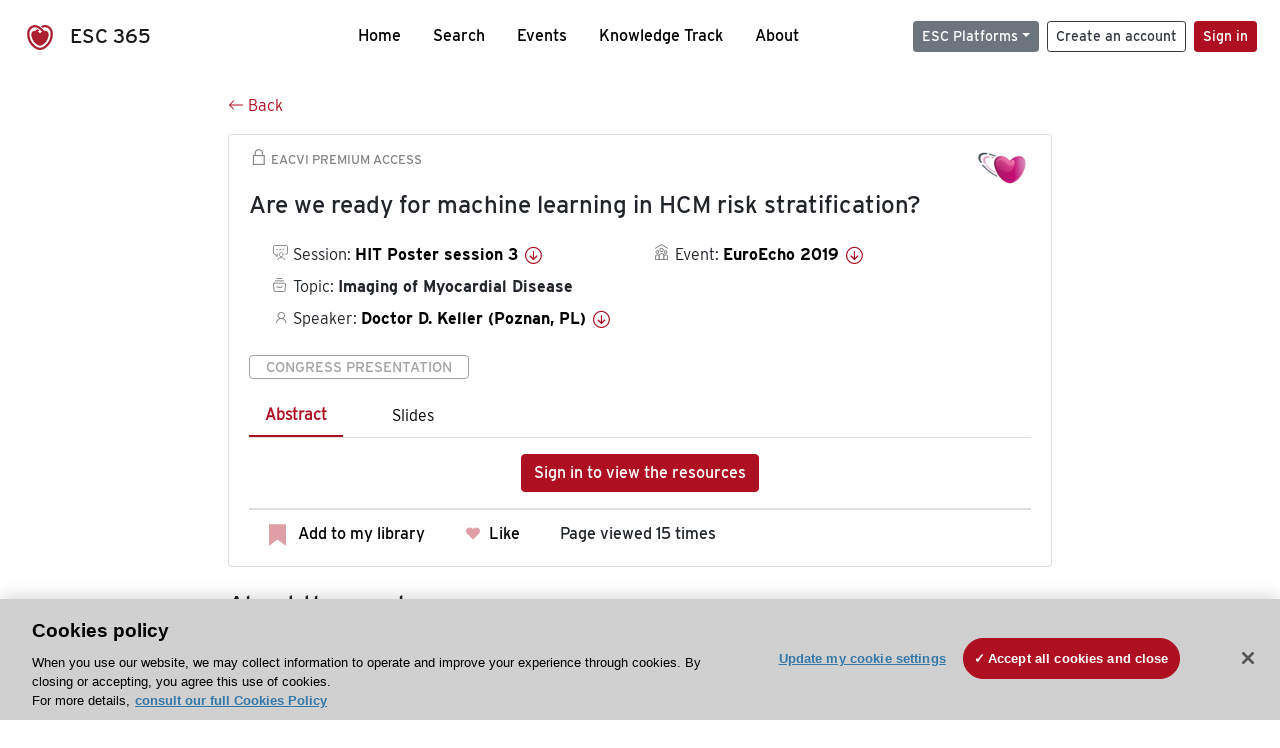

--- FILE ---
content_type: text/html; charset=utf-8
request_url: https://esc365.escardio.org/presentation/203540
body_size: 15894
content:
<!doctype html>
<html data-n-head-ssr lang="en" data-n-head="%7B%22lang%22:%7B%22ssr%22:%22en%22%7D%7D">
  <head >
    <meta data-n-head="ssr" charset="utf-8"><meta data-n-head="ssr" name="viewport" content="width=device-width, initial-scale=1"><meta data-n-head="ssr" data-hid="apple-mobile-web-app-capable" property="apple-mobile-web-app-capable" content="yes"><meta data-n-head="ssr" name="format-detection" content="telephone=no"><meta data-n-head="ssr" data-hid="keywords" name="keywords" content="EuroEcho 2019, Imaging of Myocardial Disease, ESC 365, cardiology presentation, cardiovascular presentation, ESC 365, Doctor D. Keller (Poland,PL)"><meta data-n-head="ssr" data-hid="description" name="description" content="Access this presentation on ESC 365 from EuroEcho 2019 on Imaging of Myocardial Disease by Doctor D. Keller (Poland,PL) on ESC 365."><meta data-n-head="ssr" property="og:type" data-hid="og:type" content="article"><meta data-n-head="ssr" property="og:url" data-hid="og:url" content="https://esc365.escardio.org/presentation/203540"><meta data-n-head="ssr" property="og:title" data-hid="og:title" content="Are we ready for machine learning in HCM risk stratification?"><meta data-n-head="ssr" property="og:description" data-hid="og:description" content="Access this presentation on ESC 365 from EuroEcho 2019 on Imaging of Myocardial Disease by Doctor D. Keller (Poland,PL) on ESC 365."><meta data-n-head="ssr" property="og:image" data-hid="og:image" content="https://d1ukaf53hjlapf.cloudfront.net/pdf-thumbnails/thumbnail_203540.png"><meta data-n-head="ssr" property="og:image:secure_url" data-hid="og:image:secure_url" content="https://d1ukaf53hjlapf.cloudfront.net/pdf-thumbnails/thumbnail_203540.png"><meta data-n-head="ssr" name="twitter:card" content="summary_large_image"><meta data-n-head="ssr" name="twitter:title" data-hid="twitter:title" content="Are we ready for machine learning in HCM risk stratification?"><meta data-n-head="ssr" name="twitter:image:src" data-hid="twitter:image" content="https://d1ukaf53hjlapf.cloudfront.net/pdf-thumbnails/thumbnail_203540.png"><meta data-n-head="ssr" name="twitter:description" data-hid="twitter:description" content="Access this presentation on ESC 365 from EuroEcho 2019 on Imaging of Myocardial Disease by Doctor D. Keller (Poland,PL) on ESC 365."><meta data-n-head="ssr" name="twitter:site" data-hid="twitter:site" content="@escardio"><meta data-n-head="ssr" name="twitter:creator" data-hid="twitter:creator" content="@escardio"><meta data-n-head="ssr" property="content-date" data-hid="content-date" content="2019-12-04" scheme="YYYY-MM-DD"><meta data-n-head="ssr" property="esc-content-id" data-hid="esc-content-id" content="P203540"><meta data-n-head="ssr" property="esc-content-type" data-hid="esc-content-type" content="ESC365 Congress Presentation"><meta data-n-head="ssr" property="esc-content-topics" data-hid="esc-content-topics" vmid="esc-content-topics" content="['Imaging of Myocardial Disease']"><meta data-n-head="ssr" property="esc-content-community" data-hid="esc-content-community" vmid="esc-content-community" content=""><title>ESC 365 - Are we ready for machine learning in HCM risk stratification?</title><link data-n-head="ssr" rel="apple-touch-icon" sizes="180x180" href="/apple-touch-icon.png"><link data-n-head="ssr" rel="icon" type="image/png" sizes="16x16" href="/favicon-16x16.png"><link data-n-head="ssr" rel="icon" type="image/png" sizes="32x32" href="/favicon-32x32.png"><link data-n-head="ssr" rel="manifest" href="/site.webmanifest"><link data-n-head="ssr" rel="preload" href="/third-party/line-awesome.1.3.0/css/line-awesome.min.css" as="style"><link data-n-head="ssr" rel="stylesheet" href="/third-party/line-awesome.1.3.0/css/line-awesome.min.css" bottom="true"><link data-n-head="ssr" rel="canonical" href="https://esc365.escardio.org/presentation/203540"><script data-n-head="ssr" data-hid="addthis-script" src="https://platform-api.sharethis.com/js/sharethis.js#property=64a2cea5df473b0019d1b0b6&amp;product=sop" type="text/plain" class="optanon-category-C0003" data-step="true" defer async></script><script data-n-head="ssr" src="/third-party/atc.min.js" type="text/plain" defer async class="optanon-category-C0003"></script><script data-n-head="ssr" src="/third-party/bc-player-extensions.js" defer async type="text/javascript"></script><script data-n-head="ssr" data-hid="gtm-script">if(!window._gtm_init){window._gtm_init=1;(function(w,n,d,m,e,p){w[d]=(w[d]==1||n[d]=='yes'||n[d]==1||n[m]==1||(w[e]&&w[e][p]&&w[e][p]()))?1:0})(window,navigator,'doNotTrack','msDoNotTrack','external','msTrackingProtectionEnabled');(function(w,d,s,l,x,y){w[x]={};w._gtm_inject=function(i){if(w.doNotTrack||w[x][i])return;w[x][i]=1;w[l]=w[l]||[];w[l].push({'gtm.start':new Date().getTime(),event:'gtm.js'});var f=d.getElementsByTagName(s)[0],j=d.createElement(s);j.async=true;j.src='https://www.googletagmanager.com/gtm.js?id='+i;f.parentNode.insertBefore(j,f);};w[y]('GTM-T6GS8K')})(window,document,'script','dataLayer','_gtm_ids','_gtm_inject')}</script><link rel="preload" href="/_nuxt/072a9fe.js" as="script"><link rel="preload" href="/_nuxt/6e2aa60.js" as="script"><link rel="preload" href="/_nuxt/css/8ceb4df.css" as="style"><link rel="preload" href="/_nuxt/f3ae458.js" as="script"><link rel="preload" href="/_nuxt/92309de.js" as="script"><link rel="stylesheet" href="/_nuxt/css/8ceb4df.css">
  
<script>(window.BOOMR_mq=window.BOOMR_mq||[]).push(["addVar",{"rua.upush":"false","rua.cpush":"true","rua.upre":"false","rua.cpre":"true","rua.uprl":"false","rua.cprl":"false","rua.cprf":"false","rua.trans":"SJ-fcb48018-9fe6-4ab3-8c5e-2f213c60204f","rua.cook":"false","rua.ims":"false","rua.ufprl":"false","rua.cfprl":"true","rua.isuxp":"false","rua.texp":"norulematch","rua.ceh":"false","rua.ueh":"false","rua.ieh.st":"0"}]);</script>
                              <script>!function(a){var e="https://s.go-mpulse.net/boomerang/",t="addEventListener";if("False"=="True")a.BOOMR_config=a.BOOMR_config||{},a.BOOMR_config.PageParams=a.BOOMR_config.PageParams||{},a.BOOMR_config.PageParams.pci=!0,e="https://s2.go-mpulse.net/boomerang/";if(window.BOOMR_API_key="WK8YY-PWPNS-6YCE8-NM35B-TAPHF",function(){function n(e){a.BOOMR_onload=e&&e.timeStamp||(new Date).getTime()}if(!a.BOOMR||!a.BOOMR.version&&!a.BOOMR.snippetExecuted){a.BOOMR=a.BOOMR||{},a.BOOMR.snippetExecuted=!0;var i,_,o,r=document.createElement("iframe");if(a[t])a[t]("load",n,!1);else if(a.attachEvent)a.attachEvent("onload",n);r.src="javascript:void(0)",r.title="",r.role="presentation",(r.frameElement||r).style.cssText="width:0;height:0;border:0;display:none;",o=document.getElementsByTagName("script")[0],o.parentNode.insertBefore(r,o);try{_=r.contentWindow.document}catch(O){i=document.domain,r.src="javascript:var d=document.open();d.domain='"+i+"';void(0);",_=r.contentWindow.document}_.open()._l=function(){var a=this.createElement("script");if(i)this.domain=i;a.id="boomr-if-as",a.src=e+"WK8YY-PWPNS-6YCE8-NM35B-TAPHF",BOOMR_lstart=(new Date).getTime(),this.body.appendChild(a)},_.write("<bo"+'dy onload="document._l();">'),_.close()}}(),"".length>0)if(a&&"performance"in a&&a.performance&&"function"==typeof a.performance.setResourceTimingBufferSize)a.performance.setResourceTimingBufferSize();!function(){if(BOOMR=a.BOOMR||{},BOOMR.plugins=BOOMR.plugins||{},!BOOMR.plugins.AK){var e="true"=="true"?1:0,t="",n="amiacgqx2keuq2lwpsya-f-6da9e8ebe-clientnsv4-s.akamaihd.net",i="false"=="true"?2:1,_={"ak.v":"39","ak.cp":"1280916","ak.ai":parseInt("767614",10),"ak.ol":"0","ak.cr":8,"ak.ipv":4,"ak.proto":"h2","ak.rid":"2298647a","ak.r":47358,"ak.a2":e,"ak.m":"","ak.n":"essl","ak.bpcip":"3.16.1.0","ak.cport":48380,"ak.gh":"23.208.24.236","ak.quicv":"","ak.tlsv":"tls1.3","ak.0rtt":"","ak.0rtt.ed":"","ak.csrc":"-","ak.acc":"","ak.t":"1769372848","ak.ak":"hOBiQwZUYzCg5VSAfCLimQ==042rLSjHlzjvPJ9ql+6rZu6B78MRso9S1C5ZhvT56ApN1X/EHzS2aKtN39inLGehyi++vExn0l65Kv8jzcghBjRpVWDrUYyzuN+DMS1mz6wt8fb5NvGnPdW/OsNT3yRP3RZFWIi0Idfoxc+mjrotH8k3nt25kHwbqVuo7BXXge9EZCboa/3fXPZlhICFM/S0o8jZSwrTP2vNGEcNqHNtbSa3tICrmLtxhEtPQ4ebxYRa8ZWqMCvoCz+DZCrR/X7jZvQfRrzvHFhtLQS5JiDfymHZOC3qoC72/R2Oe7x4T3gwqOLtIhb/KgZYUzs1WEMpuVBCEvzYsf6/JE6KRrRD6ybUyj2iGdayVyFMQoDYx4PRpcWDnVhtFDssOlQsT5ZJ0pAYpVKgKvUv1+viOl6BabSPHeY3IZKd9G4EOi4oe38=","ak.pv":"65","ak.dpoabenc":"","ak.tf":i};if(""!==t)_["ak.ruds"]=t;var o={i:!1,av:function(e){var t="http.initiator";if(e&&(!e[t]||"spa_hard"===e[t]))_["ak.feo"]=void 0!==a.aFeoApplied?1:0,BOOMR.addVar(_)},rv:function(){var a=["ak.bpcip","ak.cport","ak.cr","ak.csrc","ak.gh","ak.ipv","ak.m","ak.n","ak.ol","ak.proto","ak.quicv","ak.tlsv","ak.0rtt","ak.0rtt.ed","ak.r","ak.acc","ak.t","ak.tf"];BOOMR.removeVar(a)}};BOOMR.plugins.AK={akVars:_,akDNSPreFetchDomain:n,init:function(){if(!o.i){var a=BOOMR.subscribe;a("before_beacon",o.av,null,null),a("onbeacon",o.rv,null,null),o.i=!0}return this},is_complete:function(){return!0}}}}()}(window);</script></head>
  <body >
    <noscript data-n-head="ssr" data-hid="gtm-noscript" data-pbody="true"><iframe src="https://www.googletagmanager.com/ns.html?id=GTM-T6GS8K&" height="0" width="0" style="display:none;visibility:hidden" title="gtm"></iframe></noscript><div data-server-rendered="true" id="__nuxt"><div id="__layout"><div><div class="splash-screen" data-v-71257c50><div class="spinner-wrapper" data-v-71257c50><div class="spinner" data-v-71257c50></div></div></div> <div class="min-vh-100 d-flex flex-column"><header><div class="navigation container-fluid position-fixed"><nav offset-md="2" class="navbar w-100 navbar-light navbar-expand-lg"><a href="/home" target="_self" class="navbar-brand"><img id="v-step-1" src="/_nuxt/img/logo_esc.f048692.svg" alt="logo esc"> <span>ESC 365</span></a> <div><button type="button" aria-label="Toggle navigation" class="navbar-toggler"><span class="navbar-toggler-icon"></span></button></div> <div id="nav-collapse" class="navbar-collapse collapse" style="display:none;"><div class="p-0 d-md-none col"><h5 class="text-center">Menu</h5> <!----></div> <ul class="navbar-nav ml-auto"><li class="nav-item"><a href="/home" target="_self" class="nav-link">
            Home
          </a></li> <!----> <li class="nav-item"><a href="/results" target="_self" class="nav-link">
            Search
          </a></li> <li class="nav-item"><a href="/events/upcoming" target="_self" class="nav-link">
            Events
          </a></li> <li class="nav-item"><a href="/knowledge-track" target="_self" class="nav-link">
            Knowledge Track
          </a></li> <li class="nav-item"><a href="/about" target="_self" class="nav-link">
            About
          </a></li></ul> <ul class="navbar-nav ml-auto"><li class="form-inline"><form class="form-inline"><div><v-tour name="myTour" steps="[object Object]" callbacks="[object Object]"></v-tour></div> <div class="dropdown b-dropdown mr-2 btn-group"><!----><button aria-haspopup="menu" aria-expanded="false" type="button" class="btn dropdown-toggle btn-secondary btn-sm">ESC Platforms</button><ul role="menu" tabindex="-1" class="dropdown-menu"><li role="presentation"><a role="menuitem" href="https://www.escardio.org/" rel="noopener" target="_blank" class="dropdown-item escplatforms">
                  Escardio.org
                </a></li> <li role="presentation"><a role="menuitem" href="https://esc365.escardio.org/" target="_self" class="dropdown-item escplatforms">
                  ESC 365
                </a></li> <li role="presentation"><a role="menuitem" href="https://escelearning.escardio.org/" rel="noopener" target="_blank" class="dropdown-item escplatforms">
                  ESC eLearning
                </a></li></ul></div> <a href="https://myesc.escardio.org/Account/ESCRegister" target="_self" class="btn my-2 my-sm-0 mr-2 btn-register btn-outline-dark btn-sm">
                Create an account
              </a> <span><a id="newMembre" href="https://azappptfauthp1.azurewebsites.net/SAML/Requests/SSO?ReturnUrl=esc365.escardio.org%2Fpresentation%2F203540" target="_self" class="btn my-2 my-sm-0 mr-2 btn-membership btn-secondary btn-sm"><span>Sign in</span></a></span> <!----> <!----></form></li></ul></div></nav> <div id="searchShows" class="searchInputSticky is-hidden mr-auto ml-auto col-md-5 d-none d-lg-block"><!----></div></div></header> <!----> <div><div data-fetch-key="Presentation:0"><div class="presentationContent container-fluid"><div class="row"><div class="mt-4 mb-3 col-lg-8 offset-lg-2"><a href="#" target="_self" class="backButton"><svg viewBox="0 0 16 16" width="1em" height="1em" focusable="false" role="img" aria-label="arrow left" xmlns="http://www.w3.org/2000/svg" fill="currentColor" class="bi-arrow-left b-icon bi"><g><path fill-rule="evenodd" d="M15 8a.5.5 0 0 0-.5-.5H2.707l3.147-3.146a.5.5 0 1 0-.708-.708l-4 4a.5.5 0 0 0 0 .708l4 4a.5.5 0 0 0 .708-.708L2.707 8.5H14.5A.5.5 0 0 0 15 8z"/></g></svg>
  Back
</a></div></div> <div id="presentationDataOverlay" class="b-overlay-wrap position-relative"><!----></div> <div class="row"><div class="col-lg-8 offset-lg-2"><div class="card infoPres mb-4"><!----><header class="card-header"><span class="premiumAccess mb-0"><i class="las la-lock la-1-5x"></i>
              EACVI Premium Access
            </span></header><div class="card-body"><h4 class="card-title">Are we ready for machine learning in HCM risk stratification?</h4><!----> <div class="logoAssoPres"> <img src="/_nuxt/img/EACVI-Symbol.dd54111.png"></div> <p class="card-text mt-4"><div class="row"><div class="col-md-6 col-12"><div class="mb-2 ml-4"><i class="bull"></i>
                  Session:
                  <span class="fontBold"><a href="/presentation/203540#accessSession" target="_self" class="colorBlack">
                      HIT Poster session 3
                      <i class="las la-arrow-circle-down la-1-3x la-t-plus-3"></i></a></span></div> <div class="mb-2 mr-2 ml-4"><i class="folder"></i>
                  Topic:
                  <span class="fontBold">Imaging of Myocardial Disease</span></div> <div class="mb-2 mr-2 ml-4"><i class="las la-user"></i>
                  Speaker:
                  <span class="fontBold"><a href="/presentation/203540#aboutSpeaker" target="_self" class="colorBlack">
                      Doctor D. Keller (Poznan, PL)
                      <i class="las la-arrow-circle-down la-1-3x la-t-plus-3"></i></a></span></div> <!----></div> <div class="col-md-6 col-12"><div class="mb-2 mr-2"><i class="home"></i>
                  Event:
                  <span class="fontBold"><a href="/presentation/203540#aboutEvent" target="_self" class="colorBlack">
                      EuroEcho 2019
                      <i class="las la-arrow-circle-down la-1-3x la-t-plus-3"></i></a></span></div></div></div></p> <p class="card-text"><span class="badge badge-light contentType">
              Congress Presentation
            </span></p> <p class="card-text"><div class="tabs"><!----><div><ul role="tablist" class="nav nav-tabs"><!----><!----></ul></div><div class="tab-content mt-3"><div role="tabpanel" aria-hidden="true" class="tab-pane" style="display:none;"><div class="text-center restrictedAccess"><!----> <div><!----></div> <!----> <div><a href="https://azappptfauthp1.azurewebsites.net/SAML/Requests/SSO?ReturnUrl=esc365.escardio.org%2Fpresentation%2F203540" target="_self" class="btn btn-primary">
      Sign in to view the resources
    </a></div></div> <!----></div> <div role="tabpanel" aria-hidden="true" class="tab-pane" style="display:none;"><div class="text-center restrictedAccess"><!----> <div><!----></div> <!----> <div><a href="https://azappptfauthp1.azurewebsites.net/SAML/Requests/SSO?ReturnUrl=esc365.escardio.org%2Fpresentation%2F203540" target="_self" class="btn btn-primary">
      Sign in for access options
    </a></div></div> <!----></div> <!----> <!----> <!----><!----></div></div></p> <div class="row"><div class="col-12"><div class="list-group userAction list-group-horizontal"><div class="list-group-item"><a id="favForTour" data-uniqid="P203540" data-action="add" class="cursor-pointer "><span style="display:none;"><svg xmlns="http://www.w3.org/2000/svg" width="17" height="22" viewBox="0 0 19.912 25.443"><path d="M7,5V30.443l1.763-1.314,8.193-6.153,8.193,6.153,1.763,1.314V5Z" transform="translate(-7 -5)"></path></svg></span> <span class="favoriteButton"><svg xmlns="http://www.w3.org/2000/svg" width="17" height="22" viewBox="0 0 19.912 25.443"><path d="M7,5V30.443l1.763-1.314,8.193-6.153,8.193,6.153,1.763,1.314V5Z" transform="translate(-7 -5)"></path></svg> <p class="ml-2 d-inline-block fontRegular">
        Add to my library
      </p></span> <!----></a></div> <div class="list-group-item"><div class="cardLikes cursor-pointer"><a data-uniqid="P203540" data-action="add"><i class="las la-heart mr-1"></i> <!----> <span class="fontRegular">
      Like
    </span></a></div></div> <div class="list-group-item"><!----></div></div></div></div></div><!----><!----></div> <div class="row"><!----></div> <div class="row"><div class="col"><h4 id="aboutSpeaker" class="anchor"><span>About the speaker</span></h4> <div class="cardSpeaker card-deck"><slick-carousel arrows="true" slidesToShow="3" slidesToScroll="1" responsive="[object Object],[object Object],[object Object]"><div class="cardSpeaker"><div class="card"><img src="https://d1ukaf53hjlapf.cloudfront.net/website_profile_photos/c24d8611-e906-4d74-9e8d-c3c953defd80_2025083112011275.jpg" class="card-img-top"><header class="card-header"><div class="cardBookmark"><a id="favForTour" data-uniqid="CONT405862" data-action="add" class="cursor-pointer "><span style="display:;"><svg xmlns="http://www.w3.org/2000/svg" width="17" height="22" viewBox="0 0 19.912 25.443"><path d="M7,5V30.443l1.763-1.314,8.193-6.153,8.193,6.153,1.763,1.314V5Z" transform="translate(-7 -5)"></path></svg></span> <!----> <!----></a></div></header><div class="card-body"><h4 class="card-title">Doctor Daria Maria Keller</h4><!----> <p class="card-text"><div class="speakerInstitution fontBold mt-3">
                        Poznan University of Medical Sciences, Poznan (Poland)
                      </div> <div class="speakerPresentations mb-0"><span class="fontBold">
                          1
                        </span> <span>presentation</span></div> <div class="speakerFollowers mb-0"><span class="fontBold">
                          0
                        </span> <span>follower</span></div></p></div><footer class="card-footer"><div class="row"><div class="position-static col-6"><a href="/person/405862" data-uniqID="CONT405862" target="_self" class="card-link nVisible stretched-link">
  Access
  </a></div> <div class="col"><div class="CTAcard mb-0 text-right"><a href="/person/405862" data-uniqID="CONT405862" target="_self" class="stretched-link">
                              See details
                            </a> <i class="las la-arrow-right"></i></div></div></div></footer><!----></div></div></slick-carousel></div></div></div> <!----> <div class="presentationsListing mt-5"><div class="row mb-4"><div class="col-md-8 col-12"><h4 class="mb-0"><span>
                  23
                </span>
                more
                <span>presentations</span>
                in this session
              </h4></div> <div class="col-md-4 col-12"></div></div> <div class="card-group"><div class="card overflow-hidden-old mb-3 infoPres"><!----><!----><div class="row no-gutters"><div class="col-md-8 order-md-1 order-2"><div class="card-body"><!----><!----><h4 class="card-title"><div class="cardBookmark"><a id="favForTour" data-uniqid="P202793" data-action="add" class="cursor-pointer "><span style="display:;"><svg xmlns="http://www.w3.org/2000/svg" width="17" height="22" viewBox="0 0 19.912 25.443"><path d="M7,5V30.443l1.763-1.314,8.193-6.153,8.193,6.153,1.763,1.314V5Z" transform="translate(-7 -5)"></path></svg></span> <!----> <!----></a></div> <div>Lunch time HIT Poster hosts - 12:45 - 13:45..</div></h4> <div class="row"><div class="col-12"><!----></div> <div class="position-static col-6"><a href="/presentation/202793" data-uniqID="P202793" target="_self" class="card-link nVisible stretched-link">
                          Access
                        </a></div></div> <div class="list-group mt-2 list-group-horizontal"><!----> <!----> <!----> <!----> <!----></div> <div class="row mt-4 likedCommented"><div class="mb-2 col-lg-9 col-6"></div> <div class="mb-2 text-right col-lg-3 col-6"><div class="cardLikes cursor-pointer"><a data-uniqid="P202793" data-action="add"><i class="las la-heart mr-1"></i> <!----> <span class="fontRegular">
      Like
    </span></a></div></div> <!----></div></div></div> <div class="d-flex col-md-4 order-md-2 order-1"><div class="videoThumbnail col-12"><img src="data:image/svg+xml;charset=UTF-8,%3Csvg%20width%3D%221%22%20height%3D%221%22%20xmlns%3D%22http%3A%2F%2Fwww.w3.org%2F2000%2Fsvg%22%20viewBox%3D%220%200%20%25%7Bw%7D%20%25%7Bh%7D%22%20preserveAspectRatio%3D%22none%22%3E%3Crect%20width%3D%22100%25%22%20height%3D%22100%25%22%20style%3D%22fill%3Atransparent%3B%22%3E%3C%2Frect%3E%3C%2Fsvg%3E" alt="Thumbnail" width="1" height="1" class="rounded-0 card-img"></div></div></div><!----><!----></div></div><div class="card-group"><div class="card overflow-hidden-old mb-3 infoPres"><!----><!----><div class="row no-gutters"><div class="col-md-8 order-md-1 order-2"><div class="card-body"><!----><!----><h4 class="card-title"><div class="cardBookmark"><a id="favForTour" data-uniqid="P203518" data-action="add" class="cursor-pointer "><span style="display:;"><svg xmlns="http://www.w3.org/2000/svg" width="17" height="22" viewBox="0 0 19.912 25.443"><path d="M7,5V30.443l1.763-1.314,8.193-6.153,8.193,6.153,1.763,1.314V5Z" transform="translate(-7 -5)"></path></svg></span> <!----> <!----></a></div> <div>Relationship between left ventricle mass index and abdominal obesity in patients with metabolic syndrome hospitalized due to acute coronary syndrome. </div></h4> <div class="row"><div class="col-12"><p class="mb-2"><i class="las la-user"></i>
                          Speaker:
                          <span class="fontBold">
                            Doctor A. Furman-Niedziejko (Krakow, PL)
                          </span></p></div> <div class="position-static col-6"><a href="/presentation/203518" data-uniqID="P203518" target="_self" class="card-link nVisible stretched-link">
                          Access
                        </a></div></div> <div class="list-group mt-2 list-group-horizontal"><div class="list-group-item py-0"><a href="/presentation/203518?resource=abstract" data-uniqID="P203518" target="_self">
                          Abstract
                        </a></div> <!----> <!----> <!----> <!----></div> <div class="row mt-4 likedCommented"><div class="mb-2 col-lg-9 col-6"></div> <div class="mb-2 text-right col-lg-3 col-6"><div class="cardLikes cursor-pointer"><a data-uniqid="P203518" data-action="add"><i class="las la-heart mr-1"></i> <!----> <span class="fontRegular">
      Like
    </span></a></div></div> <!----></div></div></div> <div class="d-flex col-md-4 order-md-2 order-1"><div class="videoThumbnail col-12"><img src="data:image/svg+xml;charset=UTF-8,%3Csvg%20width%3D%221%22%20height%3D%221%22%20xmlns%3D%22http%3A%2F%2Fwww.w3.org%2F2000%2Fsvg%22%20viewBox%3D%220%200%20%25%7Bw%7D%20%25%7Bh%7D%22%20preserveAspectRatio%3D%22none%22%3E%3Crect%20width%3D%22100%25%22%20height%3D%22100%25%22%20style%3D%22fill%3Atransparent%3B%22%3E%3C%2Frect%3E%3C%2Fsvg%3E" alt="Thumbnail" width="1" height="1" class="rounded-0 card-img"></div></div></div><!----><!----></div></div><div class="card-group"><div class="card overflow-hidden-old mb-3 infoPres"><!----><!----><div class="row no-gutters"><div class="col-md-8 order-md-1 order-2"><div class="card-body"><!----><!----><h4 class="card-title"><div class="cardBookmark"><a id="favForTour" data-uniqid="P203519" data-action="add" class="cursor-pointer "><span style="display:;"><svg xmlns="http://www.w3.org/2000/svg" width="17" height="22" viewBox="0 0 19.912 25.443"><path d="M7,5V30.443l1.763-1.314,8.193-6.153,8.193,6.153,1.763,1.314V5Z" transform="translate(-7 -5)"></path></svg></span> <!----> <!----></a></div> <div>Systolic blood pressure at age 40 is associated with left atrial volumes at age 64</div></h4> <div class="row"><div class="col-12"><p class="mb-2"><i class="las la-user"></i>
                          Speaker:
                          <span class="fontBold">
                            Doctor P. Roenningen (Baerum, NO)
                          </span></p></div> <div class="position-static col-6"><a href="/presentation/203519" data-uniqID="P203519" target="_self" class="card-link nVisible stretched-link">
                          Access
                        </a></div></div> <div class="list-group mt-2 list-group-horizontal"><div class="list-group-item py-0"><a href="/presentation/203519?resource=abstract" data-uniqID="P203519" target="_self">
                          Abstract
                        </a></div> <div class="list-group-item py-0"><a href="/presentation/203519?resource=slide" data-uniqID="P203519" target="_self">
                          Slides
                        </a></div> <!----> <!----> <!----></div> <div class="row mt-4 likedCommented"><div class="mb-2 col-lg-9 col-6"></div> <div class="mb-2 text-right col-lg-3 col-6"><div class="cardLikes cursor-pointer"><a data-uniqid="P203519" data-action="add"><i class="las la-heart mr-1"></i> <!----> <span class="fontRegular">
      Like
    </span></a></div></div> <!----></div></div></div> <div class="d-flex col-md-4 order-md-2 order-1"><div class="videoThumbnail col-12"><img src="data:image/svg+xml;charset=UTF-8,%3Csvg%20width%3D%221%22%20height%3D%221%22%20xmlns%3D%22http%3A%2F%2Fwww.w3.org%2F2000%2Fsvg%22%20viewBox%3D%220%200%20%25%7Bw%7D%20%25%7Bh%7D%22%20preserveAspectRatio%3D%22none%22%3E%3Crect%20width%3D%22100%25%22%20height%3D%22100%25%22%20style%3D%22fill%3Atransparent%3B%22%3E%3C%2Frect%3E%3C%2Fsvg%3E" alt="Thumbnail" width="1" height="1" class="rounded-0 card-img"></div></div></div><!----><!----></div></div><div class="card-group"><div class="card overflow-hidden-old mb-3 infoPres"><!----><!----><div class="row no-gutters"><div class="col-md-8 order-md-1 order-2"><div class="card-body"><!----><!----><h4 class="card-title"><div class="cardBookmark"><a id="favForTour" data-uniqid="P203520" data-action="add" class="cursor-pointer "><span style="display:;"><svg xmlns="http://www.w3.org/2000/svg" width="17" height="22" viewBox="0 0 19.912 25.443"><path d="M7,5V30.443l1.763-1.314,8.193-6.153,8.193,6.153,1.763,1.314V5Z" transform="translate(-7 -5)"></path></svg></span> <!----> <!----></a></div> <div>Systolic dysfunction in obese and extreme obese patients and preliminary results after bariatric surgery</div></h4> <div class="row"><div class="col-12"><p class="mb-2"><i class="las la-user"></i>
                          Speaker:
                          <span class="fontBold">
                            Assistant Professor S. Tsonev (Sofia, BG)
                          </span></p></div> <div class="position-static col-6"><a href="/presentation/203520" data-uniqID="P203520" target="_self" class="card-link nVisible stretched-link">
                          Access
                        </a></div></div> <div class="list-group mt-2 list-group-horizontal"><div class="list-group-item py-0"><a href="/presentation/203520?resource=abstract" data-uniqID="P203520" target="_self">
                          Abstract
                        </a></div> <!----> <!----> <!----> <!----></div> <div class="row mt-4 likedCommented"><div class="mb-2 col-lg-9 col-6"></div> <div class="mb-2 text-right col-lg-3 col-6"><div class="cardLikes cursor-pointer"><a data-uniqid="P203520" data-action="add"><i class="las la-heart mr-1"></i> <!----> <span class="fontRegular">
      Like
    </span></a></div></div> <!----></div></div></div> <div class="d-flex col-md-4 order-md-2 order-1"><div class="videoThumbnail col-12"><img src="data:image/svg+xml;charset=UTF-8,%3Csvg%20width%3D%221%22%20height%3D%221%22%20xmlns%3D%22http%3A%2F%2Fwww.w3.org%2F2000%2Fsvg%22%20viewBox%3D%220%200%20%25%7Bw%7D%20%25%7Bh%7D%22%20preserveAspectRatio%3D%22none%22%3E%3Crect%20width%3D%22100%25%22%20height%3D%22100%25%22%20style%3D%22fill%3Atransparent%3B%22%3E%3C%2Frect%3E%3C%2Fsvg%3E" alt="Thumbnail" width="1" height="1" class="rounded-0 card-img"></div></div></div><!----><!----></div></div><div class="card-group"><div class="card overflow-hidden-old mb-3 infoPres"><!----><!----><div class="row no-gutters"><div class="col-md-8 order-md-1 order-2"><div class="card-body"><!----><!----><h4 class="card-title"><div class="cardBookmark"><a id="favForTour" data-uniqid="P203521" data-action="add" class="cursor-pointer "><span style="display:;"><svg xmlns="http://www.w3.org/2000/svg" width="17" height="22" viewBox="0 0 19.912 25.443"><path d="M7,5V30.443l1.763-1.314,8.193-6.153,8.193,6.153,1.763,1.314V5Z" transform="translate(-7 -5)"></path></svg></span> <!----> <!----></a></div> <div>Echocardiographic evaluation of left ventricular filling pressure in patients with heart failure with preserved ejection fraction : usefulness of inferior vena cava measurement</div></h4> <div class="row"><div class="col-12"><p class="mb-2"><i class="las la-user"></i>
                          Speaker:
                          <span class="fontBold">
                            Miss J. Motiejunaite (Clichy, FR)
                          </span></p></div> <div class="position-static col-6"><a href="/presentation/203521" data-uniqID="P203521" target="_self" class="card-link nVisible stretched-link">
                          Access
                        </a></div></div> <div class="list-group mt-2 list-group-horizontal"><div class="list-group-item py-0"><a href="/presentation/203521?resource=abstract" data-uniqID="P203521" target="_self">
                          Abstract
                        </a></div> <!----> <!----> <!----> <!----></div> <div class="row mt-4 likedCommented"><div class="mb-2 col-lg-9 col-6"></div> <div class="mb-2 text-right col-lg-3 col-6"><div class="cardLikes cursor-pointer"><a data-uniqid="P203521" data-action="add"><i class="las la-heart mr-1"></i> <!----> <span class="fontRegular">
      Like
    </span></a></div></div> <!----></div></div></div> <div class="d-flex col-md-4 order-md-2 order-1"><div class="videoThumbnail col-12"><img src="data:image/svg+xml;charset=UTF-8,%3Csvg%20width%3D%221%22%20height%3D%221%22%20xmlns%3D%22http%3A%2F%2Fwww.w3.org%2F2000%2Fsvg%22%20viewBox%3D%220%200%20%25%7Bw%7D%20%25%7Bh%7D%22%20preserveAspectRatio%3D%22none%22%3E%3Crect%20width%3D%22100%25%22%20height%3D%22100%25%22%20style%3D%22fill%3Atransparent%3B%22%3E%3C%2Frect%3E%3C%2Fsvg%3E" alt="Thumbnail" width="1" height="1" class="rounded-0 card-img"></div></div></div><!----><!----></div></div> <ul role="menubar" aria-disabled="false" aria-label="Pagination" class="pagination mt-3 b-pagination justify-content-center b-pagination-pills"><li role="presentation" aria-hidden="true" class="page-item disabled"><span role="menuitem" aria-label="Go to first page" aria-disabled="true" class="page-link">«</span></li><li role="presentation" aria-hidden="true" class="page-item disabled"><span role="menuitem" aria-label="Go to previous page" aria-disabled="true" class="page-link">‹</span></li><!----><!----><li role="presentation" class="page-item active"><button role="menuitemradio" type="button" aria-label="Go to page 1" aria-checked="true" aria-posinset="1" aria-setsize="5" tabindex="0" class="page-link">1</button></li><li role="presentation" class="page-item"><button role="menuitemradio" type="button" aria-label="Go to page 2" aria-checked="false" aria-posinset="2" aria-setsize="5" tabindex="-1" class="page-link">2</button></li><li role="presentation" class="page-item"><button role="menuitemradio" type="button" aria-label="Go to page 3" aria-checked="false" aria-posinset="3" aria-setsize="5" tabindex="-1" class="page-link">3</button></li><li role="separator" class="page-item disabled bv-d-xs-down-none"><span class="page-link">…</span></li><!----><li role="presentation" class="page-item"><button role="menuitem" type="button" tabindex="-1" aria-label="Go to next page" class="page-link">›</button></li><li role="presentation" class="page-item"><button role="menuitem" type="button" tabindex="-1" aria-label="Go to last page" class="page-link">»</button></li></ul></div> <div class="presentationsListing"><div class="row mb-4 mt-5"><div class="col-12"><h4 id="accessSession" class="mb-0 anchor">
                Access the full session
              </h4></div></div> <div class="card overflow-hidden-old mb-3 infoPres"><!----><!----><div class="row no-gutters"><div class="order-md-1 col order-2"><div class="card-body"><!----><!----><h4 class="card-title"><div class="cardBookmark"><a id="favForTour" data-uniqid="SESS28583" data-action="add" class="cursor-pointer "><span style="display:;"><svg xmlns="http://www.w3.org/2000/svg" width="17" height="22" viewBox="0 0 19.912 25.443"><path d="M7,5V30.443l1.763-1.314,8.193-6.153,8.193,6.153,1.763,1.314V5Z" transform="translate(-7 -5)"></path></svg></span> <!----> <!----></a></div> <div>HIT Poster session 3</div></h4> <div class="row"><div class="col-12"><div class="mb-2"><i class="las la-user"></i>
                        Speakers:
                        <span class="fontBold">
                          Doctor D. Keller, Doctor A. Furman-Niedziejko, Doctor P. Roenningen, Assistant Professor S. Tsonev, Miss J. Motiejunaite
                        </span></div></div> <div class="position-static col-6"><a href="/session/28583" data-uniqID="SESS28583" target="_self" class="nVisible stretched-link">
                        Access
                      </a></div></div> <div class="list-group mt-2 list-group-horizontal"><!----></div> <div class="row mt-4 likedCommented"><div class="mb-2 col-lg-9 col-6"></div> <div class="mb-2 text-right col-lg-3 col-6"><div class="cardLikes cursor-pointer"><a data-uniqid="SESS28583" data-action="add"><i class="las la-heart mr-1"></i> <!----> <span class="fontRegular">
      Like
    </span></a></div></div> <!----></div></div></div> <div class="d-flex col-md-4 order-md-2 order-1"><div class="videoThumbnail col-12"><img src="data:image/svg+xml;charset=UTF-8,%3Csvg%20width%3D%221%22%20height%3D%221%22%20xmlns%3D%22http%3A%2F%2Fwww.w3.org%2F2000%2Fsvg%22%20viewBox%3D%220%200%20%25%7Bw%7D%20%25%7Bh%7D%22%20preserveAspectRatio%3D%22none%22%3E%3Crect%20width%3D%22100%25%22%20height%3D%22100%25%22%20style%3D%22fill%3Atransparent%3B%22%3E%3C%2Frect%3E%3C%2Fsvg%3E" alt="Thumbnail" width="1" height="1" class="rounded-0 card-img"></div></div></div><!----><!----></div></div> <div class="row mb-4 mt-5"><div class="presentationsListing col-md-8 col-12"><h4 id="aboutEvent" class="mb-4 anchor">About the event</h4> <div class="card overflow-hidden infoPres eventCard"><!----><!----><div class="row no-gutters"><div class="videoThumbnail col-md-6"><img src="data:image/svg+xml;charset=UTF-8,%3Csvg%20width%3D%221%22%20height%3D%221%22%20xmlns%3D%22http%3A%2F%2Fwww.w3.org%2F2000%2Fsvg%22%20viewBox%3D%220%200%20%25%7Bw%7D%20%25%7Bh%7D%22%20preserveAspectRatio%3D%22none%22%3E%3Crect%20width%3D%22100%25%22%20height%3D%22100%25%22%20style%3D%22fill%3Atransparent%3B%22%3E%3C%2Frect%3E%3C%2Fsvg%3E" alt="Image" width="1" height="1" class="rounded-0 card-img"></div> <div class="col-md-6"><div class="card-body mb-0"><h4 class="card-title">EuroEcho 2019</h4><!----><p class="card-text"><span><i data-v-5a6bdb73="" class="las la-1-3x la-t-plus-3 text-muted la-calendar"></i></span> <span class="text-muted"><span>
                          4 December
                          -
                          7 December 2019
                        </span></span></p> <p class="card-text"><a href="/results?page=1&amp;query&amp;sort=MostRelevant&amp;years=2019&amp;eventtypes=EuroEcho-Imaging&amp;types=Congress%20Session" target="_self" class="mr-4">
                        Sessions
                      </a> <a href="/results?page=1&amp;query&amp;sort=MostRelevant&amp;years=2019&amp;eventtypes=EuroEcho-Imaging&amp;types=Congress%20Presentation" target="_self">
                        Presentations
                      </a></p> <div class="card-footer px-0 pb-0"><div class="row mt-0 mb-4"><div class="col"><span class="badge badge-light contentType">
                            Congress
                          </span></div></div> <div class="row"><div class="col"><span><img src="/_nuxt/img/EACVI-Acronym.25f2208.png" alt="logo Image" class="logoFooterCard"></span></div></div></div></div></div> <!----></div><!----><!----></div></div></div></div></div></div></div> <!----></div> <div class="sponsorsBlock pt-5 pb-5 mt-5 container-fluid" data-v-aef32914 data-v-aef32914><div justify-content-center="" class="row" data-v-aef32914 data-v-aef32914><div class="container" data-v-aef32914 data-v-aef32914><h3 class="text-center mb-3" data-v-aef32914>ESC 365 is supported by</h3> <div class="row align-items-end" data-v-aef32914 data-v-aef32914><div class="text-center py-4 col" data-v-aef32914 data-v-aef32914><a href="/company/novartis" target="_self" class="d-block mb-4" data-v-aef32914><img alt="novartis" src="https://esc365-prod.dxc.escardio.org/siteassets/sponsors/novartis/novartis-md.png" data-v-aef32914></a> <a href="/company/novartis" target="_self" class="btn btn-outline-dark" data-v-aef32914>
            Explore sponsored resources
            <i class="las la-arrow-right" data-v-aef32914></i></a></div></div></div></div></div> <footer><div class="footer-wrapper container-fluid"><div class="footer-nav"><div class="row"><div class="footer-logo-wrapper col-lg order-lg-1 col-12 order-2"><a href="https://www.escardio.org/" target="_blank"><img src="/_nuxt/img/esc-logo.2658ab3.png" alt="ESC Logo"></a></div> <div class="footer-link-wrapper col-lg order-lg-2 col-6 order-3"><a href="/faq/" target="_self"><small>FAQ</small></a></div> <div class="footer-link-wrapper col-lg order-lg-3 col-6 order-4"><a href="https://www.escardio.org/The-ESC/About/Policies/general-condition-of-use" target="_blank" class="footer-link"><small>Terms &amp; Conditions</small></a></div> <div class="footer-link-wrapper col-lg order-lg-4 col-6 order-5"><div class="footer-link cursor-pointer"><small>Update my Cookie Settings</small></div></div> <div class="footer-link-wrapper col-lg order-lg-5 col-6 order-6"><a href="https://help.escardio.org/s/contactsupport" target="_blank" class="footer-link"><small>Contact us</small></a></div> <div class="footer-link-wrapper col-lg-2 order-lg-6 col-12 order-7"><span class="d-md-inline d-none"><small>Follow us</small></span> <div class="footer-social-link-wrapper"><a href="https://www.facebook.com/europeansocietyofcardiology?ref=ts" target="_blank" class="footer-social-link"><i class="lab la-facebook-f"></i></a> <a href="https://twitter.com/escardio" target="_blank" class="footer-social-link"><img src="[data-uri]" class="x-twitter"></a> <a href="https://www.linkedin.com/company/european-society-of-cardiology" target="_blank" class="footer-social-link"><i class="lab la-linkedin-in"></i></a> <!----> <a href="https://www.youtube.com/user/escardiodotorg" target="_blank" class="footer-social-link"><i class="lab la-youtube"></i></a> <a href="https://www.instagram.com/europeansocietyofcardiology" target="_blank" class="footer-social-link"><i class="lab la-instagram"></i></a></div></div> <div id="b2t" class="col-lg-1 order-lg-7 order-1"><a href="#"><i class="las la-arrow-up"></i></a></div></div></div></div></footer></div> <!----> <!----></div></div></div><script>window.__NUXT__=(function(a,b,c,d,e,f,g,h,i,j,k,l,m,n,o,p,q,r,s,t,u,v,w,x,y,z,A,B,C,D,E,F,G,H,I,J,K,L,M,N,O,P,Q,R,S,T,U,V,W,X,Y,Z,_,$,aa,ab,ac,ad,ae,af,ag,ah){return {layout:"dev",data:[{}],fetch:{"Presentation:0":{isLoading:a,presentationData:{hasAccess:a,requestAccessLink:b,requestAccessText:b,messageInfo:b,messageInfoDetails:b,isFreeAccess:a,id:C,documentType:"Congress Presentation",escEventId:e,eventId:D,sessionId:g,subSessionId:b,sessionThumbnail:b,eventName:h,eventType:"EuroEcho-Imaging",eventDocumentType:"Congress",startTime:"2019-12-04T00:00:00",endTime:"2019-12-07T00:00:00",eventThumbnail:b,title:E,sessionTitle:"HIT Poster session 3",hasSubSession:a,topic:"Imaging of Myocardial Disease",presentationCountInSession:24,hasAbstract:d,hasInfographic:b,hasSlides:d,hasVideo:a,hasReport:a,hasEscTv:a,videoId:b,sessionVideoId:"ref:",isSessionVideoCopyrighted:a,slideUrl:"https:\u002F\u002Fd2tod6vzwskp8g.cloudfront.net\u002FEE2019\u002FScientific%20Programme\u002F203540\u002FSecured%20PDF\u002FP1291.pdf?Expires=1769387248&Signature=WzjdsOXBg3h5jIWkKgQ1dkItUvrzrrGiz~py3f9lUG2iwfLNZiTgiNAfxf5TQFiOjyes69LJnQ5xrGvHT1KzOE~ZWs8OY56364MQwTElGLJQta7tlGMjF4DO1tfI86y~-eOS~WXEPEIia748rSceE~pILS3u9g3EPbL2qKtst2IW8eobDr7jVZfMwaQ5y3YtDFJf5XMOl--quCkPSW7zv~jIYdMdsQUV7f5CnDmj~xh1IYkFX49p2Ac3ggtMK-5OW7q4pPsIBPv3ph~9YMN0mMJ10DawQUhjIzq-LwaEUa2cEi4PT9t~3h13FiHJVepc5A7GDosM57aiRP7bcdYAqQ__&Key-Pair-Id=APKAIWNNOMINYCK536DA",infographicUrl:"https:\u002F\u002Fd2tod6vzwskp8g.cloudfront.net\u002FEE2019\u002FScientific%20Programme\u002F203540\u002FGraphical\u002FGraphicalAbstract-203540.pdf?Expires=1769387248&Signature=M~~bPLnVnXohHOizk6tc3DlqH5i5XQgswhR1hkoHEnSHUlgHwPwRENZwJujZ9gT1VvqSBnVEOjNCxNsLzAdb3gP3LFWJdpPCXlpAhK0h-~7g1v5fzRdkiiylJBPMtSFgPJFUn2Sz3N0CErYoHrUdE2gWYR9Zpap~Hq957ENInZ0QrcyT8-CsEkO43Jvh54HdK2niLb~rZ20~oCSlwvoxtWcRWLuAoTt8M4xQa33gCNGFLZuFjQtoy0~jFSJoMbiHbvF79SVmeWTPELbmg-x0giHByVKsL~i3kKc02J3BvKvRRfi2TvTP1oNaEGseOhHWSBucVwPdiMUGrl2rEOVvaw__&Key-Pair-Id=APKAIWNNOMINYCK536DA",escTvUrl:b,thumbnail:"https:\u002F\u002Fd1ukaf53hjlapf.cloudfront.net\u002Fpdf-thumbnails\u002Fthumbnail_203540.png",hasThumbnail:d,copyright:d,speakers:[{userId:405862,title:k,firstName:"Daria Maria",lastName:"Keller",photo:"https:\u002F\u002Fd1ukaf53hjlapf.cloudfront.net\u002Fwebsite_profile_photos\u002Fc24d8611-e906-4d74-9e8d-c3c953defd80_2025083112011275.jpg",institution:"Poznan University of Medical Sciences",city:"Poznan",country:s,countryCode:t,presentationsCount:l,uniqId:"CONT405862",totalFollowers:c}],community:f,communities:b,companies:[],subtitle:q,isIndustry:a,uniqId:F,sessionUniqId:"SESS28583",totalLikes:c,totalNbViews:c,sessionTotalLikes:c,access:[G,"ESC_365_EACVI",H,I,J,u,K,"ESC_365_ALL",L,u],isAvailableForReplay:d,accessProductFamiles:[b,b,b,b,b,b,b,b,b,b]},presentationsData:[{id:202793,sessionId:g,order:l,eventName:h,title:"Lunch time HIT Poster hosts - 12:45 - 13:45..",start:"2019-12-06T12:45:00",end:"2019-12-06T13:45:00",escEventId:e,isCopyrighted:a,thumbnail:b,hasThumbnail:d,community:f,communities:b,companies:[],hasAbstract:a,hasInfographic:b,hasSlides:a,hasVideo:a,hasReport:a,hasEscTv:a,isIndustry:a,videoId:b,uniqId:"P202793",totalLikes:c,totalNbViews:c,speakers:[]},{id:203518,sessionId:g,order:o,eventName:h,title:"Relationship between left ventricle mass index and abdominal obesity in patients with metabolic syndrome hospitalized due to acute coronary syndrome. ",start:i,end:j,escEventId:e,isCopyrighted:a,thumbnail:b,hasThumbnail:d,community:f,communities:b,companies:[],hasAbstract:d,hasInfographic:b,hasSlides:a,hasVideo:a,hasReport:a,hasEscTv:a,isIndustry:a,videoId:b,uniqId:"P203518",totalLikes:c,totalNbViews:c,speakers:[{userId:204981,title:k,firstName:"Anna",lastName:"Furman-Niedziejko",photo:"https:\u002F\u002Fd1ukaf53hjlapf.cloudfront.net\u002Fwebsite_profile_photos\u002Fc0b33d95-6754-47d8-aaa1-41b8059cbb5d_2021082723475187.jpg",institution:"John Paul II Hospital",city:M,country:s,countryCode:t,presentationsCount:l,uniqId:"CONT204981",totalFollowers:c}]},{id:203519,sessionId:g,order:p,eventName:h,title:"Systolic blood pressure at age 40 is associated with left atrial volumes at age 64",start:i,end:j,escEventId:e,isCopyrighted:a,thumbnail:"https:\u002F\u002Fd1ukaf53hjlapf.cloudfront.net\u002Fpdf-thumbnails\u002Fthumbnail_203519.png",hasThumbnail:d,community:f,communities:b,companies:[],hasAbstract:d,hasInfographic:b,hasSlides:d,hasVideo:a,hasReport:a,hasEscTv:a,isIndustry:a,videoId:b,uniqId:"P203519",totalLikes:c,totalNbViews:c,speakers:[{userId:510475,title:k,firstName:"Peter Selmer",lastName:"Roenningen",photo:"https:\u002F\u002Fd1ukaf53hjlapf.cloudfront.net\u002Fwebsite_profile_photos\u002F18e63b50-bcdd-451d-9a79-9489762bcdff_2019073111043657.jpg",institution:"Baerum Hospital",city:"Baerum",country:"Norway",countryCode:"NO",presentationsCount:c,uniqId:"CONT510475",totalFollowers:l}]},{id:203520,sessionId:g,order:4,eventName:h,title:"Systolic dysfunction in obese and extreme obese patients and preliminary results after bariatric surgery",start:i,end:j,escEventId:e,isCopyrighted:a,thumbnail:b,hasThumbnail:d,community:f,communities:b,companies:[],hasAbstract:d,hasInfographic:b,hasSlides:a,hasVideo:a,hasReport:a,hasEscTv:a,isIndustry:a,videoId:b,uniqId:"P203520",totalLikes:c,totalNbViews:c,speakers:[{userId:128554,title:"Assistant Professor",firstName:"Svetlin",lastName:"Tsonev",photo:m,institution:"Hosital Sv. Soia",city:"Sofia",country:"Bulgaria",countryCode:"BG",presentationsCount:c,uniqId:"CONT128554",totalFollowers:c}]},{id:203521,sessionId:g,order:N,eventName:h,title:"Echocardiographic evaluation of left ventricular filling pressure in patients with heart failure with preserved ejection fraction : usefulness of inferior vena cava measurement",start:i,end:j,escEventId:e,isCopyrighted:a,thumbnail:b,hasThumbnail:d,community:f,communities:b,companies:[],hasAbstract:d,hasInfographic:b,hasSlides:a,hasVideo:a,hasReport:a,hasEscTv:a,isIndustry:a,videoId:b,uniqId:"P203521",totalLikes:c,totalNbViews:c,speakers:[{userId:365983,title:"Miss",firstName:"Justina",lastName:"Motiejunaite",photo:q,institution:b,city:"Clichy",country:O,countryCode:P,presentationsCount:c,uniqId:"CONT365983",totalFollowers:c}]},{id:203522,sessionId:g,order:6,eventName:h,title:"Effects of surgical septal myectomy on left ventricular function in patients with hypertrophic obstructive cardiomyopathy",start:i,end:j,escEventId:e,isCopyrighted:a,thumbnail:b,hasThumbnail:d,community:f,communities:b,companies:[],hasAbstract:d,hasInfographic:b,hasSlides:a,hasVideo:a,hasReport:a,hasEscTv:a,isIndustry:a,videoId:b,uniqId:"P203522",totalLikes:c,totalNbViews:c,speakers:[{userId:Q,title:k,firstName:R,lastName:S,photo:m,institution:T,city:U,country:V,countryCode:W,presentationsCount:c,uniqId:X,totalFollowers:c}]},{id:203523,sessionId:g,order:7,eventName:h,title:"Early surgery versus watchful waiting in patients with moderate aortic stenosis and left ventricular systolic dysfunction",start:i,end:j,escEventId:e,isCopyrighted:a,thumbnail:b,hasThumbnail:d,community:f,communities:b,companies:[],hasAbstract:d,hasInfographic:b,hasSlides:a,hasVideo:a,hasReport:a,hasEscTv:a,isIndustry:a,videoId:b,uniqId:"P203523",totalLikes:c,totalNbViews:c,speakers:[{userId:482209,title:k,firstName:"Inki",lastName:"Moon",photo:m,institution:"Soonchunhyang University Hospital",city:"Bucheon",country:"Korea (Republic of)",countryCode:"KR",presentationsCount:c,uniqId:"CONT482209",totalFollowers:c}]},{id:203524,sessionId:g,order:8,eventName:h,title:"In-hospital outcome of patients with infective endocarditis: is echocardiography enough?",start:i,end:j,escEventId:e,isCopyrighted:a,thumbnail:b,hasThumbnail:d,community:f,communities:b,companies:[],hasAbstract:d,hasInfographic:b,hasSlides:a,hasVideo:a,hasReport:a,hasEscTv:a,isIndustry:a,videoId:b,uniqId:"P203524",totalLikes:c,totalNbViews:c,speakers:[{userId:369031,title:k,firstName:"Andreea",lastName:"Motoc",photo:"https:\u002F\u002Fd1ukaf53hjlapf.cloudfront.net\u002Fwebsite_profile_photos\u002F8d0c6483-0366-4e2e-baff-2e9f9d417eeb_2024082710114157.jpg",institution:"University Hospital (UZ) Brussels",city:"Brussels",country:"Belgium",countryCode:"BE",presentationsCount:c,uniqId:"CONT369031",totalFollowers:c}]},{id:203525,sessionId:g,order:9,eventName:h,title:"Excess mortality associated with atrial fibrillation complicating tricuspid regurgitation",start:i,end:j,escEventId:e,isCopyrighted:a,thumbnail:b,hasThumbnail:d,community:f,communities:b,companies:[],hasAbstract:d,hasInfographic:b,hasSlides:a,hasVideo:a,hasReport:a,hasEscTv:a,isIndustry:a,videoId:b,uniqId:"P203525",totalLikes:c,totalNbViews:c,speakers:[{userId:471969,title:k,firstName:"Yogev",lastName:"Peri",photo:m,institution:"Tel Aviv Sourasky Medical Center",city:"Tel Aviv",country:"Israel",countryCode:"IL",presentationsCount:c,uniqId:"CONT471969",totalFollowers:c}]},{id:203526,sessionId:g,order:10,eventName:h,title:"Cardiac remodeling in secondary tricuspid regurgitation:  should we just look at the tricuspid annulus diameter?",start:i,end:j,escEventId:e,isCopyrighted:d,thumbnail:b,hasThumbnail:d,community:f,communities:b,companies:[],hasAbstract:d,hasInfographic:b,hasSlides:a,hasVideo:a,hasReport:a,hasEscTv:a,isIndustry:a,videoId:b,uniqId:"P203526",totalLikes:c,totalNbViews:c,speakers:[{userId:535647,title:k,firstName:"Anne",lastName:"Guerin",photo:m,institution:"Hospital Pontchaillou of Rennes",city:"Rennes",country:O,countryCode:P,presentationsCount:c,uniqId:"CONT535647",totalFollowers:c}]},{id:203527,sessionId:g,order:Y,eventName:h,title:"Budget impact of global longitudinal strain for the early detection of cardiotoxicity incorporation in the brazilian private healthcare system",start:i,end:j,escEventId:e,isCopyrighted:a,thumbnail:"https:\u002F\u002Fd1ukaf53hjlapf.cloudfront.net\u002Fpdf-thumbnails\u002Fthumbnail_203527.png",hasThumbnail:d,community:f,communities:b,companies:[],hasAbstract:d,hasInfographic:b,hasSlides:d,hasVideo:a,hasReport:a,hasEscTv:a,isIndustry:a,videoId:b,uniqId:"P203527",totalLikes:c,totalNbViews:c,speakers:[{userId:219006,title:k,firstName:"Marcelo",lastName:"Miglioranza",photo:"https:\u002F\u002Fd1ukaf53hjlapf.cloudfront.net\u002Fwebsite_profile_photos\u002F5b5b5f84-583b-42c7-ad31-0fd2ba616ac3_2018071305020530.jpg",institution:"Hospital Mae de Deus",city:"Porto Alegre",country:Z,countryCode:_,presentationsCount:$,uniqId:"CONT219006",totalFollowers:o}]},{id:203528,sessionId:g,order:12,eventName:h,title:"Echocardiographic assessment of right ventricular systolic function in patients with chronic hepatitis C virus infection",start:i,end:j,escEventId:e,isCopyrighted:a,thumbnail:b,hasThumbnail:d,community:f,communities:b,companies:[],hasAbstract:a,hasInfographic:b,hasSlides:a,hasVideo:a,hasReport:a,hasEscTv:a,isIndustry:a,videoId:b,uniqId:"P203528",totalLikes:c,totalNbViews:c,speakers:[{userId:442097,title:k,firstName:"Enas",lastName:"Ahmed",photo:m,institution:"Suez Canal University",city:"Ismailia",country:"Egypt",countryCode:"EG",presentationsCount:c,uniqId:"CONT442097",totalFollowers:c}]},{id:203529,sessionId:g,order:13,eventName:h,title:"Vascular and left ventricular mechanics after surgical correction of aortic coarctation of children",start:i,end:j,escEventId:e,isCopyrighted:a,thumbnail:"https:\u002F\u002Fd1ukaf53hjlapf.cloudfront.net\u002Fpdf-thumbnails\u002Fthumbnail_203529.png",hasThumbnail:d,community:f,communities:b,companies:[],hasAbstract:d,hasInfographic:b,hasSlides:d,hasVideo:a,hasReport:a,hasEscTv:a,isIndustry:a,videoId:b,uniqId:"P203529",totalLikes:c,totalNbViews:c,speakers:[{userId:563384,title:k,firstName:"Tatiana",lastName:"Matanovskaia",photo:"https:\u002F\u002Fd1ukaf53hjlapf.cloudfront.net\u002Fwebsite_profile_photos\u002Fc11695fa-862c-4553-8216-17db1caf8ba2_2019082815363402.jpg",institution:"Federal State Budgetary Institution Federal Centre for Cardiovascular Surgery n.a. S.G.Sukhanov",city:"Perm",country:aa,countryCode:ab,presentationsCount:c,uniqId:"CONT563384",totalFollowers:c}]},{id:203530,sessionId:g,order:e,eventName:h,title:"Are left atrial and left ventricular strains independent from each other?",start:i,end:j,escEventId:e,isCopyrighted:d,thumbnail:b,hasThumbnail:d,community:f,communities:b,companies:[],hasAbstract:d,hasInfographic:b,hasSlides:a,hasVideo:a,hasReport:a,hasEscTv:a,isIndustry:a,videoId:b,uniqId:"P203530",totalLikes:c,totalNbViews:c,speakers:[{userId:421749,title:k,firstName:"Georgiana",lastName:"Malaescu",photo:m,institution:"Clinical Emergency Hospital Bucharest",city:"Bucharest",country:"Romania",countryCode:"RO",presentationsCount:c,uniqId:"CONT421749",totalFollowers:c}]},{id:203531,sessionId:g,order:$,eventName:h,title:"Follow-up evaluation of right chambers mechanics is associated with prognosis in group 1 pulmonary arterial hypertension",start:i,end:j,escEventId:e,isCopyrighted:a,thumbnail:b,hasThumbnail:d,community:f,communities:b,companies:[],hasAbstract:d,hasInfographic:b,hasSlides:a,hasVideo:a,hasReport:a,hasEscTv:a,isIndustry:a,videoId:b,uniqId:"P203531",totalLikes:c,totalNbViews:c,speakers:[{userId:498061,title:k,firstName:"Federico",lastName:"Biondi",photo:"https:\u002F\u002Fd1ukaf53hjlapf.cloudfront.net\u002Fwebsite_profile_photos\u002F589effa7-b126-41dc-a033-4bef353e5efd_2019081511481392.jpg",institution:"San Raffaele Hospital",city:"Milan",country:ac,countryCode:ad,presentationsCount:c,uniqId:"CONT498061",totalFollowers:c}]},{id:203532,sessionId:g,order:16,eventName:h,title:"The compression ratio of PDA device measured by 3D-TEE",start:i,end:j,escEventId:e,isCopyrighted:a,thumbnail:b,hasThumbnail:d,community:f,communities:b,companies:[],hasAbstract:a,hasInfographic:b,hasSlides:a,hasVideo:a,hasReport:a,hasEscTv:a,isIndustry:a,videoId:b,uniqId:"P203532",totalLikes:c,totalNbViews:c,speakers:[]},{id:203533,sessionId:g,order:17,eventName:h,title:"The role of three-dimensional echocardiography in the evaluation of geometry and function of the left ventricle in patients with chronic chagas cardiomyopathy",start:i,end:j,escEventId:e,isCopyrighted:a,thumbnail:"https:\u002F\u002Fd1ukaf53hjlapf.cloudfront.net\u002Fpdf-thumbnails\u002Fthumbnail_203533.png",hasThumbnail:d,community:f,communities:b,companies:[],hasAbstract:d,hasInfographic:b,hasSlides:d,hasVideo:a,hasReport:a,hasEscTv:a,isIndustry:a,videoId:b,uniqId:"P203533",totalLikes:c,totalNbViews:c,speakers:[{userId:276358,title:k,firstName:"Antonio Carlos",lastName:"Leite de Barros Filho",photo:"https:\u002F\u002Fd1ukaf53hjlapf.cloudfront.net\u002Fwebsite_profile_photos\u002Ffa0930f1-e502-4210-94f0-045f3c5c4442_2019073114434622.jpg",institution:"Medical School of Ribeirao Preto",city:"Ribeirao Preto",country:Z,countryCode:_,presentationsCount:c,uniqId:"CONT276358",totalFollowers:c}]},{id:203535,sessionId:g,order:19,eventName:h,title:"A retrospective clinical and anatomical characteristics study of transaortic extended left ventricular myectomy for obstructive hypertrophic cardiomyopathy",start:i,end:j,escEventId:e,isCopyrighted:a,thumbnail:b,hasThumbnail:d,community:f,communities:b,companies:[],hasAbstract:d,hasInfographic:b,hasSlides:a,hasVideo:a,hasReport:a,hasEscTv:a,isIndustry:a,videoId:b,uniqId:"P203535",totalLikes:c,totalNbViews:c,speakers:[{userId:Q,title:k,firstName:R,lastName:S,photo:m,institution:T,city:U,country:V,countryCode:W,presentationsCount:c,uniqId:X,totalFollowers:c}]},{id:203537,sessionId:g,order:21,eventName:h,title:"Male gender and left atrial volume index predict non valvular atrial fibrillation recurrence. The NeAfi echo registry",start:i,end:j,escEventId:e,isCopyrighted:d,thumbnail:b,hasThumbnail:d,community:f,communities:b,companies:[],hasAbstract:d,hasInfographic:b,hasSlides:a,hasVideo:a,hasReport:a,hasEscTv:a,isIndustry:a,videoId:b,uniqId:"P203537",totalLikes:c,totalNbViews:c,speakers:[{userId:424693,title:k,firstName:"Regina",lastName:"Sorrentino",photo:"https:\u002F\u002Fd1ukaf53hjlapf.cloudfront.net\u002Fwebsite_profile_photos\u002Ff4450ce2-fffa-4458-bde4-af4f33d79c0f_2019120616451466.jpg",institution:"Federico II University Hospital",city:"Napoly",country:ac,countryCode:ad,presentationsCount:p,uniqId:"CONT424693",totalFollowers:c}]},{id:203538,sessionId:g,order:22,eventName:h,title:"Echocardiograhic prediction of pulmonary arterial capacitance in patients with heart failure with preserved ejection fraction",start:i,end:j,escEventId:e,isCopyrighted:a,thumbnail:b,hasThumbnail:d,community:f,communities:b,companies:[],hasAbstract:d,hasInfographic:b,hasSlides:a,hasVideo:a,hasReport:a,hasEscTv:a,isIndustry:a,videoId:b,uniqId:"P203538",totalLikes:c,totalNbViews:c,speakers:[{userId:366225,title:k,firstName:"Marta",lastName:"Fontes Oliveira",photo:"https:\u002F\u002Fd1ukaf53hjlapf.cloudfront.net\u002Fwebsite_profile_photos\u002F11e79950-ac10-41e5-a731-3a7ec897a92f_2020052812185428.jpg",institution:"Hospital University Center of Porto",city:"Porto",country:"Portugal",countryCode:"PT",presentationsCount:l,uniqId:"CONT366225",totalFollowers:c}]},{id:203541,sessionId:g,order:25,eventName:h,title:"Prevalence and mechanisms of mitral regurgitation and its association with advanced heart failure in patients with a systemic right ventricle",start:i,end:j,escEventId:e,isCopyrighted:a,thumbnail:"https:\u002F\u002Fd1ukaf53hjlapf.cloudfront.net\u002Fpdf-thumbnails\u002Fthumbnail_203541.png",hasThumbnail:d,community:f,communities:b,companies:[],hasAbstract:d,hasInfographic:b,hasSlides:d,hasVideo:a,hasReport:a,hasEscTv:a,isIndustry:a,videoId:b,uniqId:"P203541",totalLikes:c,totalNbViews:c,speakers:[{userId:159256,title:k,firstName:"Elena",lastName:"Surkova",photo:"https:\u002F\u002Fd1ukaf53hjlapf.cloudfront.net\u002Fwebsite_profile_photos\u002F2a186960-652e-4869-a736-4b33d2eedfa4_2021082220471017.jpg",institution:"AstraZeneca",city:"Cambridge",country:"United Kingdom of Great Britain & Northern Ireland",countryCode:"GB",presentationsCount:Y,uniqId:"CONT159256",totalFollowers:o}]},{id:203517,sessionId:g,order:26,eventName:h,title:"Coronary artery flow velocity alteration by transthoracic echo in a group of young adult males",start:i,end:j,escEventId:e,isCopyrighted:a,thumbnail:b,hasThumbnail:d,community:f,communities:b,companies:[],hasAbstract:d,hasInfographic:b,hasSlides:a,hasVideo:a,hasReport:a,hasEscTv:a,isIndustry:a,videoId:b,uniqId:"P203517",totalLikes:c,totalNbViews:c,speakers:[{userId:692953,title:k,firstName:"Olga",lastName:"Givorg",photo:m,institution:"Saint Petersburg State University",city:"Saint Petersburg",country:aa,countryCode:ab,presentationsCount:c,uniqId:"CONT692953",totalFollowers:c}]},{id:203542,sessionId:g,order:29,eventName:h,title:"Distribution of infective lesions detected with radiolabeled leucocyte scintigraphy in carriers of various types of cardiac implantable electronic devices",start:i,end:j,escEventId:e,isCopyrighted:a,thumbnail:b,hasThumbnail:d,community:f,communities:b,companies:[],hasAbstract:d,hasInfographic:b,hasSlides:a,hasVideo:a,hasReport:a,hasEscTv:a,isIndustry:a,videoId:b,uniqId:"P203542",totalLikes:c,totalNbViews:c,speakers:[{userId:358478,title:"Ms",firstName:"Katarzyna",lastName:"Holcman",photo:"https:\u002F\u002Fd1ukaf53hjlapf.cloudfront.net\u002Fwebsite_profile_photos\u002F970b9e27-23d0-4982-a0b6-d6ec8d17613d_2020042820184114.jpg",institution:"Jagiellonian University Medical College, John Paul II Hospital",city:M,country:s,countryCode:t,presentationsCount:c,uniqId:"CONT358478",totalFollowers:c}]}],countMorePresentation:b,morePresentation:b,abstractData:{presentationId:C,title:E,embargoDate:c,isUnderEmbargo:a,authors:q,content:q,downloadUrl:"https:\u002F\u002Fd2tod6vzwskp8g.cloudfront.net\u002FEE2019\u002FScientific%20Programme\u002F203540\u002FAbstract\u002FP1291.pdf?Expires=1769387248&Signature=ZDlgRhmmE-fznj1iOPDxyFWZUBzCpXsRplxCy9ovGgUlyTYVC3mH~TaTrTxJNB9v3c8Cl~FqRyA9lWlQkyxY0u2AjUk1mmjrEd--DvT40RLtaBnMKCiRCEP7BkHKoxwF1AyBYjs8ZVf5iya4OKQaWfVSSklclFJp4hmOWOOgHWNoYMANDav~4zZWYrk9wZ8zoyab4wEKAoZ9t2IRICO88mts1UNa6VM7O95aGWrjYDAJUKRrpG3M6HKGGuMxGRHbdsZ3PRBCJA1asAvpV2ECSwaVGcbdfVDaSzcQ~8b5TLaDdgJ-pBU5yUwy4vNsuUgNdq9MCnAmV3e9IAFoVeHw~A__&Key-Pair-Id=APKAIWNNOMINYCK536DA"},resource:b,speakers:["Doctor D. Keller (Poland,PL)"],presentationsCurrentPage:l,presentationsPageSize:N,slickSettings:{arrows:d,dots:a,slidesToShow:p,slidesToScroll:l,responsive:[{breakpoint:1024,settings:{slidesToShow:p,slidesToScroll:p,infinite:d,dots:a}},{breakpoint:600,settings:{slidesToShow:o,slidesToScroll:o,initialSlide:o}},{breakpoint:480,settings:{slidesToShow:l,slidesToScroll:l}}]},resourcesTabs:b,currentTab:b,dateYearEvent:2019,sessionSpeakers:"Doctor D. Keller, Doctor A. Furman-Niedziejko, Doctor P. Roenningen, Assistant Professor S. Tsonev, Miss J. Motiejunaite",sessionResultUrl:"\u002Fresults?page=1&query=&sort=MostRelevant&years=2019&eventtypes=EuroEcho-Imaging&types=Congress%20Session",presentationResultUrl:"\u002Fresults?page=1&query=&sort=MostRelevant&years=2019&eventtypes=EuroEcho-Imaging&types=Congress%20Presentation",video:"video",abstract:"abstract",escTV:"esctv",slide:"slide",infographic:"visualsummary",socialMetaTitle:b,socialMetaDescription:b,socialMetaImage:b,socialMetaType:b,socialMetaUrl:b,socialMetaDefaults:{title:"ESC 365 - the cardiology knowledge hub",description:"ESC 365 is the cardiology knowledge hub where you’ll find resources, whenever you want them from congresses, webinars, courses, publications and podcast.",image:"https:\u002F\u002Fa.storyblok.com\u002Ff\u002F125658\u002F760x507\u002F953209a289\u002Fesc365-visual.jpg",type:"website",keywords:"european society of cardiology, ESC, congress, resources, podcast, webinar, publication, article, abstract, ESC 365, cardiology congress, cardivoascular congress, cardiology podcast, cardiovascular podcast, cardiology webinar, cardiovascular webinar, cardiology publication, cardiovascular publication, cardiology article, cardiovascular article, cardiology abstract, cardiovascular abstract",url:ae},gtmUniqId:F,gtmResetUniqId:a,gtmUniqIdPushed:a,gtmCongressId:D,gtmResetCongressId:a,gtmCongressIdPushed:a,autoPushData:a,fecthOnServer:d}},error:b,state:{auth:{isLogged:a,user:b,userId:b},badges:{userBadges:[]},favorite:{userFavorites:b},history:{history:[]},memberships:{memberships:[{code:"FESC",logo:{title:r,filename:af},name:"Fellow of the ESC",levels:[K,I],accronym:n,display_info:"FESC Member",logo_name:{title:r,filename:ag}},{code:"ESC",logo:{title:r,filename:af},name:"ESC Professional",levels:["MEM_ESC_PROFESSIONAL"],accronym:n,display_info:"ESC Professional Member",logo_name:{title:r,filename:ag}},{code:"ACNAP",logo:{title:v,filename:"\u002Fsiteassets\u002Fconstituent-bodies\u002Facnap\u002Facnap-symbol.png"},name:v,levels:["MEM_ACNAP_SILVER","MEM_ACNAP_REGULAR","MEM_ACNAP_MEMBER"],accronym:n,display_info:"ACNAP Member",logo_name:{title:v,filename:"\u002Fsiteassets\u002Fconstituent-bodies\u002Facnap\u002Facnap-acronym-name.png"}},{code:"ACVC",logo:{title:w,filename:"\u002Fsiteassets\u002Fconstituent-bodies\u002Facvc\u002Facvc-symbol.png"},name:w,levels:["MEM_ACVC_FELLOW","MEM_ACVC_GOLD","MEM_ACVC_SILVER","MEM_ACVC_IVORY","MEM_ACVC_REGULAR","MEM_ACCA_FELLOW","MEM_ACCA_GOLD","MEM_ACCA_SILVER","MEM_ACCA_IVORY","MEM_ACCA_REGULAR","MEM_ACCA_MEMBER"],accronym:n,display_info:"ACVC Member",logo_name:{title:w,filename:"\u002Fsiteassets\u002Fconstituent-bodies\u002Facvc\u002Facvc-acronym-name.png"}},{code:f,logo:{title:x,filename:"\u002Fsiteassets\u002Fconstituent-bodies\u002Feacvi\u002Feacvi-symbol.png"},name:x,levels:[u,L,"MEM_EACVI_REGULAR",G,"MEM_EACVI_MEMBER"],accronym:n,display_info:"EACVI Member",logo_name:{title:x,filename:"\u002Fsiteassets\u002Fconstituent-bodies\u002Feacvi\u002Feacvi-acronym-name.png"}},{code:"EAPC",logo:{title:y,filename:"\u002Fsiteassets\u002Fconstituent-bodies\u002Feapc\u002Feapc-symbol.png"},name:y,levels:["MEM_EAPC_REGULAR","MEM_EAPC_SILVER","MEM_EAPC_MEMBER"],accronym:n,display_info:"EAPC Member",logo_name:{title:y,filename:"\u002Fsiteassets\u002Fconstituent-bodies\u002Feapc\u002Feapc-acronym-name.png"}},{code:"EAPCI",logo:{title:z,filename:"\u002Fsiteassets\u002Fconstituent-bodies\u002Feapci\u002Feapci-symbol.png"},name:z,levels:["MEM_EAPCI_REGULAR","MEM_EAPCI_MEMBER"],accronym:n,display_info:"EAPCI Member",logo_name:{title:z,filename:"\u002Fsiteassets\u002Fconstituent-bodies\u002Feapci\u002Feapci-acronym-name.png"}},{code:"EHRA",logo:{title:ah,filename:"\u002Fsiteassets\u002Fconstituent-bodies\u002Fehra\u002Fehra-symbol.png"},name:"European Heart Rhythm Association",levels:["MEM_EHRA_EMERITUS_FELLOW",J,"MEM_EHRA_GOLD","MEM_EHRA_IVORY","MEM_EHRA_SILVER","MEM_EHRA_MEMBER"],accronym:n,display_info:"EHRA Member",logo_name:{title:ah,filename:"\u002Fsiteassets\u002Fconstituent-bodies\u002Fehra\u002Fehra-acronym-name.png"}},{code:"HFA",logo:{title:A,filename:"\u002Fsiteassets\u002Fconstituent-bodies\u002Fhfa\u002Fhfa-symbol.png"},name:A,levels:["MEM_HFA_SILVER","MEM_HFA_GOLD",H,"MEM_HFA_REGULAR","MEM_HFA_MEMBER"],accronym:n,display_info:"HFA Member",logo_name:{title:A,filename:"\u002Fsiteassets\u002Fconstituent-bodies\u002Fhfa\u002Fhfa-acronym-name.png"}}]},sponsors:{sponsors:[{name:B,relativePath:"\u002Fcompany\u002Fnovartis",code:B,searchKeys:[B],logo:{expanded:{relativePath:"\u002Fsiteassets\u002Fsponsors\u002Fnovartis\u002Fnovartis-md.png"}}}]},steps:{steps:{itemsDone:[]}},userLike:{userLikes:b}},serverRendered:d,routePath:ae,config:{env_NUXT_ENV_ESC365_API_BASE_URL:"https:\u002F\u002Fazappesc365apip1.azurewebsites.net\u002Fapi\u002Fv1",env_NUXT_ENV_SEARCH_API_BASE_URL:"https:\u002F\u002Fazappescssapip1.azurewebsites.net",_app:{basePath:"\u002F",assetsPath:"\u002F_nuxt\u002F",cdnURL:b}}}}(false,null,0,true,14,"EACVI",28583,"EuroEcho 2019","2019-12-06T08:30:00","2019-12-06T18:00:00","Doctor",1,"https:\u002F\u002Fd1ukaf53hjlapf.cloudfront.net\u002Fwebsite_profile_photos\u002Fdefault.jpg",void 0,2,3,"","European Society of Cardiology","Poland","PL","MEM_EACVI_FELLOW","Association of Cardiovascular Nursing & Allied Professions","Association for Acute CardioVascular Care","European Association of Cardiovascular Imaging","European Association of Preventive Cardiology","European Association of Percutaneous Cardiovascular Interventions","Heart Failure Association of the ESC","novartis",203540,851,"Are we ready for machine learning in HCM risk stratification?","P203540","MEM_EACVI_SILVER","MEM_HFA_FELLOW","MEM_ESC_FELLOW","MEM_EHRA_FELLOW","MEM_ESC_EMERITUS_FELLOW","MEM_EACVI_FELLOW_HONORARY","Krakow",5,"France","FR",59994,"Azusa","Furugen","Hokkaidou Jyunkanki Hospital","Sapporo","Japan","JP","CONT59994",11,"Brazil","BR",15,"Russian Federation","RU","Italy","IT","\u002Fpresentation\u002F203540","\u002Fsiteassets\u002Fconstituent-bodies\u002Fesc\u002Fesc-symbol.png","\u002Fsiteassets\u002Fconstituent-bodies\u002Fesc\u002Fesc-acronym-name.png","European Heart Rythm Association"));</script><script src="/_nuxt/072a9fe.js" defer async></script><script src="/_nuxt/6e2aa60.js" defer async></script><script src="/_nuxt/f3ae458.js" defer async></script><script src="/_nuxt/92309de.js" defer async></script>
  </body>
</html>
